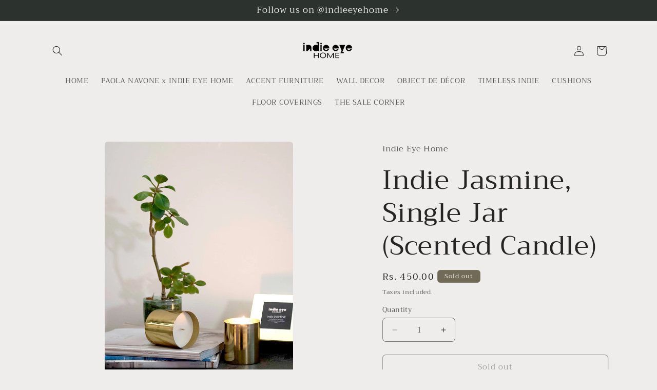

--- FILE ---
content_type: application/x-javascript
request_url: https://app.cart-bot.net/public/status/shop/indie-eye-home.myshopify.com.js?1769710580
body_size: -320
content:
var giftbee_settings_updated='1724925265c';